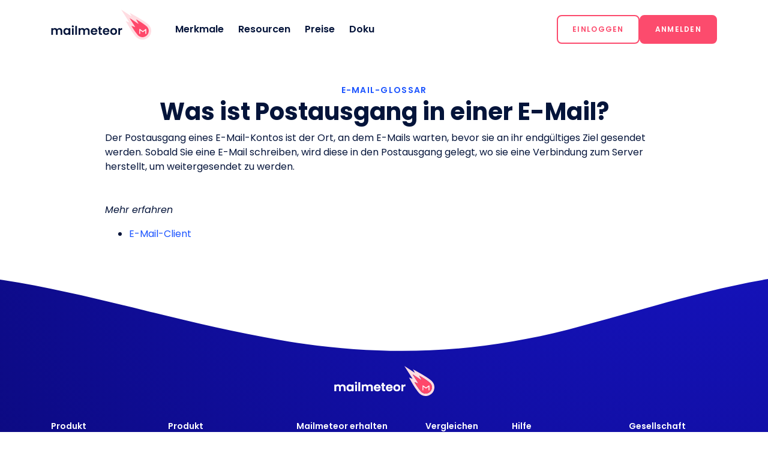

--- FILE ---
content_type: text/html; charset=utf-8
request_url: https://mailmeteor.com/de/glossar/postausgang
body_size: 7848
content:
<!DOCTYPE html>
<html lang="de" prefix="og: http://ogp.me/ns#">
  <head>
<meta charset="utf-8" />
<meta http-equiv="X-UA-Compatible" content="IE=edge" />
<meta name="viewport" content="width=device-width, initial-scale=1.0, maximum-scale=5.0" />
<meta name="google-site-verification" content="TShcwwV_esZ98tyJWg6fRMCTDcjUwGnfGBu087vga3M" />
<link rel="icon" href="/assets/img/brand/favicon.ico" type="image/x-icon" />

<link rel="canonical" href="https://mailmeteor.com/de/glossar/postausgang" />

<title>Was ist Postausgang in einer E-Mail? - E-Mail-Glossar</title>

<meta name="description" content="Der Postausgang eines E-Mail-Kontos ist der Ort, an dem E-Mails warten, bevor sie an ihr endgültiges Ziel gesendet werden." />  

<meta property="og:type" content="website" />
<meta property="og:title" content="Was ist Postausgang in einer E-Mail? - E-Mail-Glossar" />
<meta property="og:description" content="Der Postausgang eines E-Mail-Kontos ist der Ort, an dem E-Mails warten, bevor sie an ihr endgültiges Ziel gesendet werden." />
<meta name="image" property="og:image"
    content="https://mailmeteor.com/assets/img/opengraph/main.png" />

<meta name="twitter:site" content="@mailmeteor" />
<meta name="twitter:card" content="summary_large_image" />

<meta name="twitter:title" content="Was ist Postausgang in einer E-Mail? - E-Mail-Glossar" />
<meta name="twitter:description" content="Der Postausgang eines E-Mail-Kontos ist der Ort, an dem E-Mails warten, bevor sie an ihr endgültiges Ziel gesendet werden." />
<meta name="twitter:image"
    content="https://mailmeteor.com/assets/img/opengraph/main.png" />



<!-- Styles -->
<link rel="stylesheet" href="/assets/css/lib/bootstrap@4.3.1.min.css?v=2025015" />
<link rel="stylesheet" href="/assets/css/main.css?v=20260107" />
</head>

  <body><header itemscope itemtype="http://schema.org/Organization">
  <meta itemprop="name" content="Mailmeteor" />
  <meta itemprop="url" content="https://mailmeteor.com" />
  <meta itemprop="foundingDate" content="2018-12-20" />
  <meta itemprop="foundingLocation" content="Paris, France" />
  <nav class="navbar navbar-expand-lg mm-main-navbar" id="navbar">
    <div class="container">
      <a href="/" class="navbar-brand"><img alt="Mailmeteor logo" itemprop="logo" width="167" height="50"
          src="/assets/img/brand/logo_mailmeteor.svg" /></a>
      <button class="navbar-toggler collapsed btn" type="button" data-toggle="collapse" data-target="#navbarTabs"
        aria-controls="navbar" aria-expanded="false" aria-label="Toggle navigation">
        <span class="icon-bar top-bar"></span>
        <span class="icon-bar middle-bar"></span>
        <span class="icon-bar bottom-bar"></span>
      </button>
      <div class="collapse navbar-collapse" id="navbarTabs">
        <ul class="navbar-nav smooth-scroll w-100 pl-0 pl-lg-4">
          
          
          <li class="nav-item">
            <a class="nav-link" href="/features/" rel="prefetch"> Merkmale</a>
          </li>
          
          
          <li class="nav-item">
            <a class="nav-link" href="/docs/" rel="prefetch"> Resourcen</a>
          </li>
          
          
          <li class="nav-item">
            <a class="nav-link" href="/pricing" rel="prefetch"> Preise</a>
          </li>
          
          
          <li class="nav-item">
            <a class="nav-link" href="/docs/" rel="prefetch"> Doku</a>
          </li>
          
          
          <li class="nav-item text-center navbar-cta">
            
            <form class="form-inline">
              <a href="https://dashboard.mailmeteor.com" class="btn btn-sm btn-outline-marketing" rel="prefetch" role="button">
                <span>Einloggen</span>
              </a>
              <a href="https://dashboard.mailmeteor.com/register" class="btn btn-sm btn-marketing" rel="prefetch" role="button">
                <span>Anmelden</span>
              </a>
            </form>
            
          </li>
          
        </ul>
      </div>
    </div>
  </nav>
</header>

<script>
(function () {
  try {
    const ctas = document.querySelector('.navbar-cta .form-inline');
    if (!ctas) return;

    ctas.querySelectorAll('a').forEach((link) => {
      link.addEventListener('click', (e) => {
        try {
          window.localStorage.setItem('isDashboardUser', 'true');
        } catch {
          // do nothing
        }
      });
    });

    const isDashboardUser = window.localStorage.getItem('isDashboardUser') === 'true';
    if (!isDashboardUser) return;
    
    ctas.innerHTML = `<a href="https://dashboard.mailmeteor.com" class="btn btn-sm btn-marketing d-flex align-items-center" rel="prefetch" role="button"><span>Dashboard</span></a>`;
  } catch {
    // do nothing
  }
})()
</script><main class="email-glossary">
  <article class="article-container" itemscope itemtype="https://schema.org/DefinedTerm">
    <div class="text-center">
       
      <a class="action-lg link-svg" href="/de/glossar/">E-MAIL-GLOSSAR</a>
      
      <h1 class="text-center" itemprop="name">Was ist Postausgang in einer E-Mail?</h1>
    </div>
    <section itemprop="description">
      <div class="container"><p>Der Postausgang eines E-Mail-Kontos ist der Ort, an dem E-Mails warten, bevor sie an ihr endgültiges Ziel gesendet werden. Sobald Sie eine E-Mail schreiben, wird diese in den Postausgang gelegt, wo sie eine Verbindung zum Server herstellt, um weitergesendet zu werden.</p>
</div>
    </section>
    
    <section>
      <div class="container">
        
        <p class="font-italic">Mehr erfahren</p>
        
        <ul>
           
          <li>
            <a href="/de/glossar/e-mail-client">E-Mail-Client</a>
          </li>
          
        </ul>
      </div>
    </section>
    
  </article>
</main>

<script>
  // ---------------------------------------------------------
  // Accordions
  // ---------------------------------------------------------

  function accordions() {
    const containers = document.querySelectorAll('.js-accordion');

    for (let i = 0; i < containers.length; i++) {
      const container = $(containers[i]);
      const isFAQ = !container.hasClass('js-accordion-no-faq');

      // Add Schema.org/FAQPage
      if (isFAQ) {
        if (containers.length === 1) {
          container.attr('itemscope', '');
          container.attr('itemtype', 'https://schema.org/FAQPage');
        } else if (i === 0) {
          container.parent().attr('itemscope', '');
          container.parent().attr('itemtype', 'https://schema.org/FAQPage');
        }
      }

      // Build accordions using Bootstrap accordions
      const accordions = [];
      const headingTagName = container.attr('accordion-heading') || 'h3';
      const headings = container.children(headingTagName);
      const now = Date.now();

      for (let j = 0; j < headings.length; j++) {
        const accordion = document.createElement('div');

        // Add Schema.org/Question
        if (isFAQ) {
          accordion.setAttribute('itemscope', '');
          accordion.setAttribute('itemprop', 'mainEntity');
          accordion.setAttribute('itemtype', 'https://schema.org/Question');
        }

        const accordionHeading = document.createElement('div');
        const accordionBody = document.createElement('div');
        const accordionBodyText = document.createElement('div');

        accordion.className = 'accordion-item';

        accordionHeading.className = 'accordion-heading collapsed';
        accordionHeading.id = 'js-accordion-heading-' + [i, j].join('-');
        accordionHeading.setAttribute('data-toggle', 'collapse');
        accordionHeading.setAttribute('data-target', '#js-accordion-body-' + [i, j].join('-'));

        accordionBody.className = 'accordion-body collapse';
        accordionBody.id = 'js-accordion-body-' + [i, j].join('-');
        accordionBody.setAttribute('aria-expanded', 'false');

        // Add Schema.org/Answer
        if (isFAQ) {
          accordionBody.setAttribute('itemscope', '');
          accordionBody.setAttribute('itemprop', 'acceptedAnswer');
          accordionBody.setAttribute('itemtype', 'https://schema.org/Answer');

          accordionBodyText.setAttribute('itemprop', 'text');
        }

        const heading = headings[j];
        if (isFAQ) heading.setAttribute('itemprop', 'name');

        let nextSibling = heading.nextSibling;

        do {
          if (nextSibling.tagName === headingTagName.toUpperCase()) {
            break;
          }

          accordionBodyText.appendChild(nextSibling.cloneNode(true));
          nextSibling = nextSibling.nextSibling;
        } while (nextSibling);

        accordionHeading.appendChild(heading.cloneNode(true));
        accordionBody.appendChild(accordionBodyText);
        accordion.appendChild(accordionHeading);
        accordion.appendChild(accordionBody);
        accordions.push(accordion);
      }

      container.empty();
      container.append(accordions);
    }

    // $('.collapse').collapse();
  }

  window.addEventListener('DOMContentLoaded', accordions);
</script><!-- FOOTERs  -->

<footer class="footer">
  <div class="py-5 footer-svg">
    <div class="container">
      <div class="d-flex justify-content-center mt-5 mb-4">
        <a href="/" class="pt-5"><img src="/assets/img/brand/logo_mailmeteor_white.svg" width="167" height="50" class="my-3" alt="Mailmeteor logo" /></a>
      </div>
      <div class="footer-columns">
          
        <div class="footer-column">
            
          <div class="footer-column-section text-white">
            <h4>Produkt</h4>
            <ul class="list-unstyled">
                 
              <li><a href="/features/">Merkmale</a></li>
                  
              <li><a href="https://dashboard.mailmeteor.com">Dashboard</a></li>
                  
              <li><a href="https://workspace.google.com/marketplace/app/mailmeteor/1008170693301?hl=de">Massenmail für Sheets</a></li>
                  
              <li><a href="https://workspace.google.com/marketplace/app/mailmeteor/1008170693301?hl=de">Serienmail für Docs</a></li>
                  
              <li><a href="https://chromewebstore.google.com/detail/ai-email-assistant/loclkojldkjladfhbngilnhbeffbkgdm?hl=de">KI Email-Assistent</a></li>
               
            </ul>
            
          </div>
               
          <div class="footer-column-section text-white">
            <h4><a href="/tools/">Kostenlose Tools</a></h4>
            <ul class="list-unstyled">
                 
              <li><a href="/tools/ai-email-writer">AI-E-Mail-Generator</a></li>
                  
              <li><a href="/spam-checker">Spam-Checker</a></li>
                  
              <li><a href="/email-checker">E-Mail-Checker</a></li>
                  
              <li><a href="/tools/email-finder">E-Mail-Finder</a></li>
                  
              <li><a href="/tools/reverse-email-lookup">Reverse E-Mail-Suche</a></li>
                  
              <li><a href="/tools/email-extractor">E-Mail-Extraktor</a></li>
                  
              <li><a href="/tools/email-reputation">E-Mail-Reputation</a></li>
               
            </ul>
            
          </div>
          
        </div>
          
          <div class="footer-column-section text-white">
            <h4>Produkt</h4>
            <ul class="list-unstyled">
                 
              <li><a href="/blog/">Mailmeteor Blog</a></li>
                  
              <li><a href="/cold-email/">Leitfaden zum cold email</a></li>
                  
              <li><a href="/de/serienmail/">Serienbrief-Leitfaden</a></li>
                  
              <li><a href="/de/glossar/">E-Mail-Glossar</a></li>
                  
              <li><a href="/best-google-apps/">Beste Google-Apps</a></li>
                  
              <li><a href="/logos/">Google Logos</a></li>
                  
              <li><a href="/de/serienmail/">Serienmail</a></li>
                  
              <li><a href="/bulk-emails-gmail">Bulk Emails Gmail</a></li>
                  
              <li><a href="/gmail-newsletter">Gmail-Newsletter</a></li>
                  
              <li><a href="/gmail-marketing">Gmail-Marketing</a></li>
                  
              <li><a href="/email-templates/">E-Mail-Vorlagen</a></li>
                  
              <li><a href="https://dashboard.mailmeteor.com/register">50 E-Mails kostenlos 🎁</a></li>
               
            </ul>
            
          </div>
             
        <div class="footer-column">
            
          <div class="footer-column-section text-white">
            <h4>Mailmeteor erhalten</h4>
            <ul class="list-unstyled">
                 
              <li><a href="/products/gmail">Mailmeteor für Gmail</a></li>
                  
              <li><a href="/products/microsoft-outlook">Mailmeteor für Outlook</a></li>
                  
              <li><a href="/products/google-sheets">Mailmeteor für Sheets</a></li>
                  
              <li><a href="/products/google-docs">Mailmeteor für Docs</a></li>
                  
              <li><a href="/products/microsoft-excel">Mailmeteor für Excel</a></li>
                  
              <li><a href="/products/gmail">Mailmeteor für Chrome</a></li>
                  
              <li><a href="https://dashboard.mailmeteor.com/">Mailmeteor Dashboard</a></li>
                  
              <li><a href="/education-program">Bildungsprogramm</a></li>
               
            </ul>
            
          </div>
               
          <div class="footer-column-section text-white">
            <h4>Checklists</h4>
            <ul class="list-unstyled">
                 
              <li><a href="/checklists/email-marketing">Email Marketing Checklist</a></li>
                  
              <li><a href="/checklists/cold-email">Cold Email Checklist</a></li>
                  
              <li><a href="/tools/blacklist-checker">Blacklist-Prüfer</a></li>
               
            </ul>
            
          </div>
          
        </div>
          
          <div class="footer-column-section text-white">
            <h4><a href="/alternative/">Vergleichen</a></h4>
            <ul class="list-unstyled">
                 
              <li><a href="/alternative/mailchimp">vs Mailchimp</a></li>
                  
              <li><a href="/alternative/mailerlite">vs MailerLite</a></li>
                  
              <li><a href="/alternative/lemlist">vs Lemlist</a></li>
                  
              <li><a href="/alternative/woodpecker">vs Woodpecker</a></li>
                  
              <li><a href="/alternative/gmass">vs GMass</a></li>
                  
              <li><a href="/alternative/yetanothermailmerge">vs YAMM</a></li>
                  
              <li><a href="/alternative/mailshake">vs Mailshake</a></li>
                  
              <li><a href="/alternative/yesware">vs Yesware</a></li>
                  
              <li><a href="/alternative/quickmail">vs Quickmail</a></li>
               
            </ul>
            
          </div>
             
        <div class="footer-column">
            
          <div class="footer-column-section text-white">
            <h4><a href="/docs/">Hilfe</a></h4>
            <ul class="list-unstyled">
                 
              <li><a href="/docs/">Hilfezentrum</a></li>
                  
              <li><a href="/learning/">Lernprogramm</a></li>
                  
              <li><a href="/contact">Kontakt</a></li>
                  
              <li><a href="https://dashboard.mailmeteor.com/account">Ihr Konto</a></li>
               
            </ul>
            
          </div>
               
          <div class="footer-column-section text-white">
            <h4><a href="/learning/">Lernen</a></h4>
            <ul class="list-unstyled">
                 
              <li><a href="/learning/dashboard">Beginnen</a></li>
                  
              <li><a href="/learning/mail-merge-google-sheets">Seriendruck Lernen</a></li>
                  
              <li><a href="/learning/gmail-tips">Google-Mail-Tipps</a></li>
                  
              <li><a href="/learning/google-sheets-tips">Google-Sheets-Tipps</a></li>
                  
              <li><a href="/blog/gmail-deliverability">Tipps zur Zustellbarkeit</a></li>
                  
              <li><a href="/blog/email-reputation">E-Mail-Reputation</a></li>
                  
              <li><a href="/learning/email-hacks">10+ Email Hacks</a></li>
               
            </ul>
            
          </div>
          
        </div>
          
          <div class="footer-column-section text-white">
            <h4>Gesellschaft</h4>
            <ul class="list-unstyled">
                 
              <li><a href="/about">Über uns</a></li>
                  
              <li><a href="/blog/">Blog</a></li>
                  
              <li><a href="/reviews">Kundenbewertungen</a></li>
                  
              <li><a href="/changelog">Nachricht</a></li>
                  
              <li><a href="/pricing">Preise</a></li>
                  
              <li><a href="/blog/mailmeteor-partners">Partner</a></li>
                  
              <li><a href="/contact">Wir sind hallo</a></li>
                  
              <li><a href="https://mailmeteor.hyperping.app/"target="_blank"target="noopener nofollow noreferrer">Status</a></li>
                  
              <li><a href="/">EN</a> / <a href="/es/">ES</a> / <a href="/fr/">FR</a></li>
               
            </ul>
            
            <div class="row d-flex flex-column mx-auto pb-3">
              <a href="/security">
                <svg xmlns="https://www.w3.org/2000/svg" width="100" height="42" viewBox="0 0 108 42" fill-rule="evenodd">
                  <title>Mailmeteor is GDPR compliant</title>
                  <rect stroke="#fff" fill="#fff" x=".5" y=".5" width="107" height="41" rx="6" />
                  <path d="M7 1h34v40H7a6 6 0 0 1-6-6V7a6 6 0 0 1 6-6z" fill="#2050e0" />
                  <path
                    d="M21 7l.454 1.468h1.468l-1.188.907.454 1.468L21 9.935l-1.187.908.454-1.468-1.188-.907h1.468zm0 24.157l.454 1.468h1.468l-1.188.907.454 1.468L21 34.093 19.813 35l.454-1.468-1.188-.907h1.468zm6.04-21.96l.453 1.468h1.468l-1.188.908.454 1.468-1.187-.908-1.188.908.454-1.468-1.187-.908h1.468zM31.922 25l.453 1.468h1.468l-1.188.907.454 1.468-1.188-.907-1.188.907.454-1.468L30 26.468h1.468zm1.158-5.922l.453 1.468H35l-1.188.907.454 1.468-1.187-.907-1.188.907.454-1.468-1.188-.907h1.468zm-24.158 0l.453 1.468h1.468l-1.188.907.454 1.468-1.187-.907-1.188.907.454-1.468L7 20.546h1.468zm1 5.922l.453 1.468h1.468l-1.187.907.453 1.468-1.187-.907-1.188.907.454-1.468L8 26.468h1.468zm22-12l.453 1.468h1.468l-1.188.907.454 1.468-1.188-.907-1.188.907.454-1.468L30 14.468h1.468zm-21.5 0l.453 1.468h1.468l-1.187.907.453 1.468-1.187-.907-1.188.907.454-1.468-1.188-.907h1.468zm17.715 17.06l.453 1.468h1.468l-1.188.908.454 1.468-1.187-.907-1.188.907.454-1.468-1.188-.908h1.468zM14.96 9.196l.453 1.468h1.468l-1.188.908.454 1.468-1.188-.908-1.187.908.454-1.468-1.188-.908h1.468zM13.863 30.06l.454 1.468h1.468l-1.188.907.454 1.468-1.188-.907-1.187.907.454-1.468-1.188-.907H13.4z"
                    fill="#f8d12e"
                    fill-rule="nonzero"
                  />
                  <path
                    d="M48 16.596c0 2.824 2.163 4.596 4.82 4.596 1.682 0 2.978-.68 3.94-1.732v-3.477h-4.3v1.905h2.043v.746c-.36.293-.988.533-1.682.533-1.455 0-2.484-1.12-2.484-2.57s1.028-2.57 2.484-2.57c.84 0 1.522.466 1.883 1.052l1.923-1.012C55.972 12.96 54.77 12 52.82 12 50.163 12 48 13.772 48 16.596zm10.108 4.436v-8.885h3.74c2.804 0 4.82 1.678 4.82 4.436s-2.016 4.45-4.807 4.45h-3.752zm2.297-1.998h1.442c1.562 0 2.47-1.132 2.47-2.45 0-1.372-.828-2.438-2.457-2.438h-1.455v4.89zm7.41 1.998v-8.885h4.46c2.003 0 3.098 1.345 3.098 2.957 0 1.6-1.095 2.917-3.098 2.917h-2.163v3.01h-2.297zm5.22-5.94c0-.613-.454-1.012-1.068-1.012h-1.856v1.998h1.856c.614 0 1.068-.386 1.068-.986zm8.332 5.94l-1.496-3.01H78.7v3.01h-2.297v-8.885h4.46c1.976 0 3.098 1.305 3.098 2.957 0 1.545-.948 2.37-1.776 2.664L84 21.032h-2.63zm.254-5.954c0-.613-.507-1-1.108-1H78.7v1.998h1.816c.6 0 1.108-.386 1.108-1z"
                    fill="#2b3945"
                  />
                  <path
                    d="M24.143 20.136h-.43v-1.33C23.714 17.26 22.496 16 21 16s-2.714 1.26-2.714 2.807v1.33h-.43c-.473 0-.857.397-.857.886v3.545c0 .49.384.886.857.886h6.286c.473 0 .857-.397.857-.886v-3.545c0-.49-.384-.886-.857-.886zm-1.857 0h-2.57v-1.33c0-.733.577-1.33 1.286-1.33s1.286.596 1.286 1.33v1.33z"
                    fill="#fff"
                    fill-rule="nonzero"
                  />
                  <path
                    d="M52.464 28.104c-.043-.165-.1-.317-.176-.456a1.26 1.26 0 0 0-.288-.36 1.28 1.28 0 0 0-.412-.236c-.157-.056-.34-.084-.548-.084-.304 0-.567.06-.788.184s-.4.287-.54.492a2.22 2.22 0 0 0-.308.7c-.067.26-.1.528-.1.8s.033.54.1.8a2.22 2.22 0 0 0 .308.7c.14.205.32.37.54.492s.484.184.788.184a1.42 1.42 0 0 0 .592-.116 1.32 1.32 0 0 0 .44-.32c.123-.136.22-.295.288-.476a2.28 2.28 0 0 0 .136-.584h.976c-.02.34-.095.653-.22.936s-.295.527-.508.732-.464.364-.752.476-.605.168-.952.168c-.427 0-.81-.08-1.148-.236s-.625-.372-.86-.644a2.88 2.88 0 0 1-.54-.952c-.125-.363-.188-.75-.188-1.16a3.5 3.5 0 0 1 .188-1.152 2.88 2.88 0 0 1 .54-.952 2.57 2.57 0 0 1 .86-.648c.34-.16.72-.24 1.148-.24.32 0 .62.044.904.132s.532.216.748.384.39.372.524.612a2.13 2.13 0 0 1 .248.824h-1zm4.552-1.136c-.304 0-.567.06-.788.184s-.4.287-.54.492a2.22 2.22 0 0 0-.308.7c-.067.26-.1.528-.1.8s.033.54.1.8a2.22 2.22 0 0 0 .308.7c.14.205.32.37.54.492s.484.184.788.184.567-.06.788-.184.4-.287.54-.492a2.22 2.22 0 0 0 .308-.7c.067-.26.1-.528.1-.8s-.033-.54-.1-.8a2.22 2.22 0 0 0-.308-.7c-.14-.205-.32-.37-.54-.492s-.484-.184-.788-.184zm0-.816c.427 0 .81.08 1.148.24a2.57 2.57 0 0 1 .86.648 2.88 2.88 0 0 1 .54.952 3.5 3.5 0 0 1 .188 1.152c0 .41-.063.797-.188 1.16a2.88 2.88 0 0 1-.54.952c-.235.272-.52.487-.86.644s-.72.236-1.148.236-.81-.08-1.148-.236-.625-.372-.86-.644a2.88 2.88 0 0 1-.54-.952c-.125-.363-.188-.75-.188-1.16a3.5 3.5 0 0 1 .188-1.152 2.88 2.88 0 0 1 .54-.952 2.57 2.57 0 0 1 .86-.648c.34-.16.72-.24 1.148-.24zm3.832.136h1.408l1.576 4.472h.016l1.536-4.472h1.392V32h-.952v-4.408h-.016L64.224 32H63.4l-1.584-4.408H61.8V32h-.952v-5.712zm7.328 0h2.52c.405 0 .736.06.992.176s.453.264.592.44.233.368.284.576.076.4.076.576-.025.367-.076.572-.145.396-.284.572-.336.32-.592.436-.587.172-.992.172h-1.52V32h-1v-5.712zm1 2.704h1.464c.112 0 .227-.016.344-.048s.225-.084.324-.156a.8.8 0 0 0 .24-.288c.06-.12.092-.27.092-.452 0-.187-.027-.34-.08-.464a.74.74 0 0 0-.216-.292.77.77 0 0 0-.312-.148c-.117-.027-.243-.04-.376-.04h-1.48v1.888zm4.536-2.704h1v4.848h2.904V32h-3.904v-5.712zm4.792 0h1V32h-1v-5.712zm3.952 0h1.064L85.72 32h-1.072l-.536-1.512h-2.28L81.296 32h-1.032l2.192-5.712zm-.352 3.44h1.744l-.856-2.456h-.024l-.864 2.456zm4.32-3.44h1.056l2.608 4.208h.016v-4.208h.952V32H90l-2.6-4.2h-.024V32h-.952v-5.712zm5.472 0h4.624v.864h-1.816V32h-1v-4.848h-1.808v-.864z"
                    fill="#2b3945"
                  />
                </svg>
              </a>
            </div>
            
          </div>
           
      </div>

       

      <div class="subfooter py-3">
        <ul class="footer-social-links">
          <li>
            <a target="_blank" href="https://www.youtube.com/channel/UCdaxx2ivkw6gJySZyorDswA" title="Mailmeteor on YouTube" class="youtube">
              <svg viewBox="0 0 16 16" style="width: 20px; height: 20px; display: block; fill: currentcolor; flex-shrink: 0">
                <path
                  d="M8.051 1.999h.089c.822.003 4.987.033 6.11.335a2.01 2.01 0 0 1 1.415 1.42c.101.38.172.883.22 1.402l.01.104.022.26.008.104c.065.914.073 1.77.074 1.957v.075c-.001.194-.01 1.108-.082 2.06l-.008.105-.009.104c-.05.572-.124 1.14-.235 1.558a2.007 2.007 0 0 1-1.415 1.42c-1.16.312-5.569.334-6.18.335h-.142c-.309 0-1.587-.006-2.927-.052l-.17-.006-.087-.004-.171-.007-.171-.007c-1.11-.049-2.167-.128-2.654-.26a2.007 2.007 0 0 1-1.415-1.419c-.111-.417-.185-.986-.235-1.558L.09 9.82l-.008-.104A31.4 31.4 0 0 1 0 7.68v-.123c.002-.215.01-.958.064-1.778l.007-.103.003-.052.008-.104.022-.26.01-.104c.048-.519.119-1.023.22-1.402a2.007 2.007 0 0 1 1.415-1.42c.487-.13 1.544-.21 2.654-.26l.17-.007.172-.006.086-.003.171-.007A99.788 99.788 0 0 1 7.858 2h.193zM6.4 5.209v4.818l4.157-2.408L6.4 5.209z"
                />
              </svg>
            </a>
          </li>
          <li>
            <a target="_blank" href="https://www.linkedin.com/company/mailmeteor/" title="Mailmeteor on LinkedIn" class="linkedin">
              <svg viewBox="0 0 16 16" style="width: 18px; height: 18px; display: block; fill: currentcolor; flex-shrink: 0">
                <path
                  d="M0 1.146C0 .513.526 0 1.175 0h13.65C15.474 0 16 .513 16 1.146v13.708c0 .633-.526 1.146-1.175 1.146H1.175C.526 16 0 15.487 0 14.854V1.146zm4.943 12.248V6.169H2.542v7.225h2.401zm-1.2-8.212c.837 0 1.358-.554 1.358-1.248-.015-.709-.52-1.248-1.342-1.248-.822 0-1.359.54-1.359 1.248 0 .694.521 1.248 1.327 1.248h.016zm4.908 8.212V9.359c0-.216.016-.432.08-.586.173-.431.568-.878 1.232-.878.869 0 1.216.662 1.216 1.634v3.865h2.401V9.25c0-2.22-1.184-3.252-2.764-3.252-1.274 0-1.845.7-2.165 1.193v.025h-.016a5.54 5.54 0 0 1 .016-.025V6.169h-2.4c.03.678 0 7.225 0 7.225h2.4z"
                />
              </svg>
            </a>
          </li>
          <li>
            <a href="/blog/feed.xml" title="Mailmeteor RSS Feed" class="rss">
              <svg viewBox="0 0 24 24" style="width: 20px; height: 20px; display: block; fill: currentcolor; flex-shrink: 0">
                <path d="M0 0h24v24H0V0z" fill="none" />
                <circle cx="6.18" cy="17.82" r="2.18" />
                <path d="M4 4.44v2.83c7.03 0 12.73 5.7 12.73 12.73h2.83c0-8.59-6.97-15.56-15.56-15.56zm0 5.66v2.83c3.9 0 7.07 3.17 7.07 7.07h2.83c0-5.47-4.43-9.9-9.9-9.9z" />
              </svg>
            </a>
          </li>
        </ul>
        <nav>
          
          <a href="/legal/terms" class="mr-3">Bedingungen</a>
          
          <a href="/legal/privacy-policy" class="mr-3">Privatsphäre</a>
          
          <a href="/security" class="mr-3">Datenschutz</a>
          
          <span class="text-white text-small" style="opacity: 0.75; white-space: nowrap">&copy; 2018-2026 Mailmeteor</span>
        </nav>
      </div>
    </div>
  </div>
</footer>

<!-- Third-party JS scripts -->
<script src="/assets/js/lib/jquery@3.6.0.min.js"></script>
<script src="/assets/js/lib/popper@1.14.7.min.js"></script>
<script src="/assets/js/lib/bootstrap@4.3.1.min.js"></script>

<!-- Global site tag (gtag.js) - Google Analytics -->
<script async src="https://www.googletagmanager.com/gtag/js?id=UA-136395985-1"></script>
<script>
  window.dataLayer = window.dataLayer || [];
  function gtag() {
    dataLayer.push(arguments);
  }

  gtag('js', new Date());
  gtag('config', 'G-ZVVJG17HJ8');
</script>



<script>
  /**
   * Forms challenge
   */
  const forms = document.querySelectorAll('form');
  forms.forEach((form) => {
    const action = form.getAttribute('action');
    if (!action?.includes('tools.mailmeteor.com/forms/s/')) return;

    const url = new URL(action);
    url.searchParams.append('js', 'on');
    form.setAttribute('action', url.href);
  });

  /**
   * Prefetch some links to speed up navigation
   */

  function prefetchOnHover(link) {
    if (!link) return;

    link.addEventListener('mouseover', (event) => {
      const target = event?.currentTarget;
      const url = target?.href;

      if (!url) return;
      if (document.querySelector(`link[rel="prefetch"][href="${url}"]`)) return;

      const prefetchLink = document.createElement('link');
      prefetchLink.rel = 'prefetch';
      prefetchLink.href = url;
      document.head.appendChild(prefetchLink);
    }, { once: true });
  }

  // Prefetch existing links
  document.querySelectorAll('a[rel="prefetch"]').forEach(prefetchOnHover);
</script>

<script>
  /**
   * Open extension page in a new window
   */
  function openExtensionPageInWindow() {
    const isMobile = /iPhone|iPad|iPod|Android/i.test(navigator.userAgent);

    if (isMobile) {
      return;
    }

    const openExtensionPageInWindow = document.querySelectorAll('.mailmeteor-open-chrome-extension-window');

    if (openExtensionPageInWindow.length === 0) {
      return;
    }

    openExtensionPageInWindow.forEach((link) => {
      if (link.href.indexOf('chromewebstore.google.com') === -1) {
        return
      }

      link.addEventListener('click', (event) => {
        event.preventDefault();

        const url = link.href;
        const windowWidth = window.innerWidth * 0.8;
        const windowHeight = 600;
        const left = (screen.width - windowWidth) / 2;
        const top = (screen.height - windowHeight) / 2;

        window.open(url, 'chromeWebStore', `width=${windowWidth},height=${windowHeight},left=${left},top=${top}`);
      });
    });
  };

  document.addEventListener('DOMContentLoaded', openExtensionPageInWindow());
</script>

  </body>
</html>
